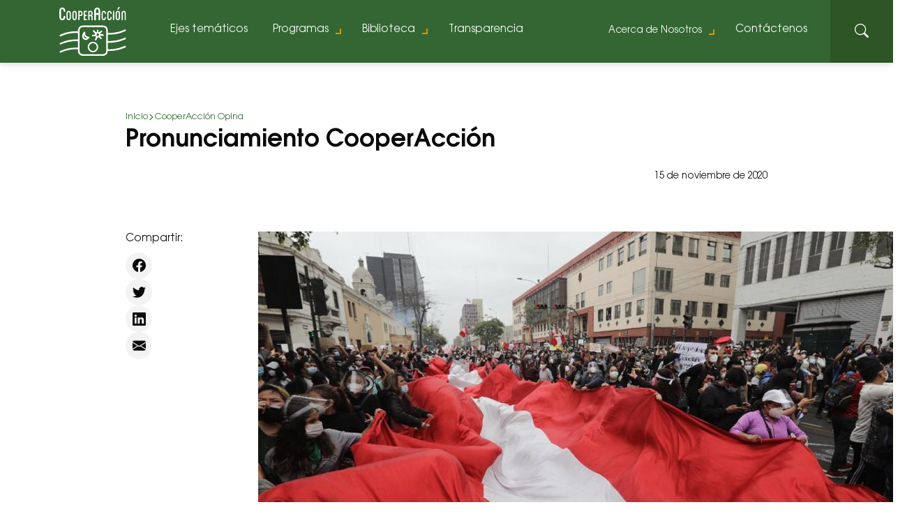

--- FILE ---
content_type: text/html; charset=UTF-8
request_url: https://cooperaccion.org.pe/opinion/pronunciamiento-cooperaccion/
body_size: 18173
content:
<!doctype html>
<html dir="ltr" lang="es" prefix="og: https://ogp.me/ns#">
<head>
		<meta charset="UTF-8">
	<meta name="viewport" content="width=device-width, initial-scale=1, shrink-to-fit=no">
	<meta http-equiv="X-UA-Compatible" content="IE=edge" />
	
	<meta name="keywords" content="CooperAcción, Minería, Ambiente, Perú, Agua, conflictos"/>
	<meta name="author" content="CooperAcción" />
	<meta name="robots" content="index,follow"/>
	
		<meta name="description" content="<p>Desde CooperAcción rechazamos la brutal represión a la protesta popular, y demandamos que se investigue a fondo las muertes y heridos de nuestros compatriotas, así como que se forme un gobierno de transición en democracia. En ese sentido, expresamos lo siguiente: Lamentamos la muerte de dos jóvenes ciudadanos por armas de fuego disparadas por la [&hellip;]</p>
">
	<link rel="canonical" href="https://cooperaccion.org.pe/opinion/pronunciamiento-cooperaccion/" />
	<meta property="og:title" content="Pronunciamiento CooperAcción" />
	<meta property="og:url" content="https://cooperaccion.org.pe/opinion/pronunciamiento-cooperaccion/" />
	<meta property="og:type" content="article" />
	<meta property="og:description" content="<p>Desde CooperAcción rechazamos la brutal represión a la protesta popular, y demandamos que se investigue a fondo las muertes y heridos de nuestros compatriotas, así como que se forme un gobierno de transición en democracia. En ese sentido, expresamos lo siguiente: Lamentamos la muerte de dos jóvenes ciudadanos por armas de fuego disparadas por la [&hellip;]</p>
" />
	<meta property="og:image" content="https://cooperaccion.org.pe/wp-content/uploads/2020/11/EGMBD2TZZNHSZJVSLJ2IDVJD4A.jpg" />
	<meta name="twitter:card" content="summary_large_image" />
	<meta name="twitter:title" content="Pronunciamiento CooperAcción" />
	<meta name="twitter:description" content="<p>Desde CooperAcción rechazamos la brutal represión a la protesta popular, y demandamos que se investigue a fondo las muertes y heridos de nuestros compatriotas, así como que se forme un gobierno de transición en democracia. En ese sentido, expresamos lo siguiente: Lamentamos la muerte de dos jóvenes ciudadanos por armas de fuego disparadas por la [&hellip;]</p>
" />
	<meta name="twitter:image:src" content="https://cooperaccion.org.pe/wp-content/uploads/2020/11/EGMBD2TZZNHSZJVSLJ2IDVJD4A.jpg" />
		<meta property="og:image:type" content="image/jpeg" />
	
	<link rel="apple-touch-icon" sizes="180x180" href="https://cooperaccion.org.pe/wp-content/themes/cooperaccion2023/libs/favicon/apple-touch-icon.png">
	<link rel="icon" type="image/png" sizes="32x32" href="https://cooperaccion.org.pe/wp-content/themes/cooperaccion2023/libs/favicon/favicon-32x32.png">
	<link rel="icon" type="image/png" sizes="16x16" href="https://cooperaccion.org.pe/wp-content/themes/cooperaccion2023/libs/favicon/favicon-16x16.png">
	<link rel="manifest" href="https://cooperaccion.org.pe/wp-content/themes/cooperaccion2023/libs/favicon/site.webmanifest">
	<link rel="mask-icon" href="https://cooperaccion.org.pe/wp-content/themes/cooperaccion2023/libs/favicon/safari-pinned-tab.svg" color="#336633">
	<meta name="msapplication-TileColor" content="#336633">
	<meta name="theme-color" content="#ffffff">
	
	<link rel="stylesheet" href="https://cooperaccion.org.pe/wp-content/themes/cooperaccion2023/libs/fonts/style.css">
	
	<script src="https://cooperaccion.org.pe/wp-content/themes/cooperaccion2023/libs/swiper/swiper-bundle.min.js"></script>
	<link rel="stylesheet" href="https://cooperaccion.org.pe/wp-content/themes/cooperaccion2023/libs/bootstrap/bootstrap-reboot.min.css">
	<link rel="stylesheet" href="https://cooperaccion.org.pe/wp-content/themes/cooperaccion2023/libs/bootstrap/bootstrap-grid.min.css">	
	<link rel="stylesheet" href="https://cooperaccion.org.pe/wp-content/themes/cooperaccion2023/libs/swiper/swiper-bundle.min.css">
	<link rel="stylesheet" href="https://cooperaccion.org.pe/wp-content/themes/cooperaccion2023/libs/aos/aos.css">
	<script>document.addEventListener("readystatechange",function(){var e,t;"interactive"==document.readyState&&((e=document.createElement("div")).className="container",(t=document.createElement("div")).className="bs-offset-helper",e.appendChild(t),document.body.appendChild(e),setTimeout(function(){document.documentElement.style.setProperty("--bs-offset",document.querySelector(".bs-offset-helper").getBoundingClientRect().left+"px")},1))},!0);var bsOffsetTimer="";window.addEventListener("resize",function(){clearTimeout(bsOffsetTimer),bsOffsetTimer=setTimeout(function(){document.documentElement.style.setProperty("--bs-offset",document.querySelector(".bs-offset-helper").getBoundingClientRect().left+"px")},100)},!0);</script>
		<!-- All in One SEO 4.7.7 - aioseo.com -->
		<title>Pronunciamiento CooperAcción - CooperAcción</title>
	<meta name="description" content="Desde CooperAcción rechazamos la brutal represión a la protesta popular, y demandamos que se investigue a fondo las muertes y heridos de nuestros compatriotas, así como que se forme un gobierno de transición en democracia. En ese sentido, expresamos lo siguiente: Lamentamos la muerte de dos jóvenes ciudadanos por armas de fuego disparadas por la" />
	<meta name="robots" content="max-image-preview:large" />
	<link rel="canonical" href="https://cooperaccion.org.pe/opinion/pronunciamiento-cooperaccion/" />
	<meta name="generator" content="All in One SEO (AIOSEO) 4.7.7" />
		<meta property="og:locale" content="es_ES" />
		<meta property="og:site_name" content="CooperAcción -" />
		<meta property="og:type" content="article" />
		<meta property="og:title" content="Pronunciamiento CooperAcción - CooperAcción" />
		<meta property="og:description" content="Desde CooperAcción rechazamos la brutal represión a la protesta popular, y demandamos que se investigue a fondo las muertes y heridos de nuestros compatriotas, así como que se forme un gobierno de transición en democracia. En ese sentido, expresamos lo siguiente: Lamentamos la muerte de dos jóvenes ciudadanos por armas de fuego disparadas por la" />
		<meta property="og:url" content="https://cooperaccion.org.pe/opinion/pronunciamiento-cooperaccion/" />
		<meta property="og:image" content="https://cooperaccion.org.pe/wp-content/uploads/2020/11/EGMBD2TZZNHSZJVSLJ2IDVJD4A.jpg" />
		<meta property="og:image:secure_url" content="https://cooperaccion.org.pe/wp-content/uploads/2020/11/EGMBD2TZZNHSZJVSLJ2IDVJD4A.jpg" />
		<meta property="og:image:width" content="1200" />
		<meta property="og:image:height" content="660" />
		<meta property="article:published_time" content="2020-11-15T17:33:24+00:00" />
		<meta property="article:modified_time" content="2023-07-14T17:32:41+00:00" />
		<meta property="article:publisher" content="https://www.facebook.com/CooperAccionPeru" />
		<meta name="twitter:card" content="summary_large_image" />
		<meta name="twitter:site" content="@CooperAccionPER" />
		<meta name="twitter:title" content="Pronunciamiento CooperAcción - CooperAcción" />
		<meta name="twitter:description" content="Desde CooperAcción rechazamos la brutal represión a la protesta popular, y demandamos que se investigue a fondo las muertes y heridos de nuestros compatriotas, así como que se forme un gobierno de transición en democracia. En ese sentido, expresamos lo siguiente: Lamentamos la muerte de dos jóvenes ciudadanos por armas de fuego disparadas por la" />
		<meta name="twitter:image" content="https://cooperaccion.org.pe/wp-content/uploads/2020/11/EGMBD2TZZNHSZJVSLJ2IDVJD4A.jpg" />
		<script type="application/ld+json" class="aioseo-schema">
			{"@context":"https:\/\/schema.org","@graph":[{"@type":"BreadcrumbList","@id":"https:\/\/cooperaccion.org.pe\/opinion\/pronunciamiento-cooperaccion\/#breadcrumblist","itemListElement":[{"@type":"ListItem","@id":"https:\/\/cooperaccion.org.pe\/#listItem","position":1,"name":"Hogar","item":"https:\/\/cooperaccion.org.pe\/","nextItem":{"@type":"ListItem","@id":"https:\/\/cooperaccion.org.pe\/opinion\/pronunciamiento-cooperaccion\/#listItem","name":"Pronunciamiento CooperAcci\u00f3n"}},{"@type":"ListItem","@id":"https:\/\/cooperaccion.org.pe\/opinion\/pronunciamiento-cooperaccion\/#listItem","position":2,"name":"Pronunciamiento CooperAcci\u00f3n","previousItem":{"@type":"ListItem","@id":"https:\/\/cooperaccion.org.pe\/#listItem","name":"Hogar"}}]},{"@type":"Organization","@id":"https:\/\/cooperaccion.org.pe\/#organization","name":"CooperAcci\u00f3n","url":"https:\/\/cooperaccion.org.pe\/","telephone":"+51961858035","logo":{"@type":"ImageObject","url":"https:\/\/cooperaccion.org.pe\/wp-content\/uploads\/2023\/08\/Logo-2018-3-1-e1691595722330.jpg","@id":"https:\/\/cooperaccion.org.pe\/opinion\/pronunciamiento-cooperaccion\/#organizationLogo","width":604,"height":445},"image":{"@id":"https:\/\/cooperaccion.org.pe\/opinion\/pronunciamiento-cooperaccion\/#organizationLogo"},"sameAs":["https:\/\/www.facebook.com\/CooperAccionPeru","https:\/\/twitter.com\/CooperAccionPER","https:\/\/www.instagram.com\/cooperaccionperu\/","https:\/\/www.tiktok.com\/@cooperaccion.peru"]},{"@type":"WebPage","@id":"https:\/\/cooperaccion.org.pe\/opinion\/pronunciamiento-cooperaccion\/#webpage","url":"https:\/\/cooperaccion.org.pe\/opinion\/pronunciamiento-cooperaccion\/","name":"Pronunciamiento CooperAcci\u00f3n - CooperAcci\u00f3n","description":"Desde CooperAcci\u00f3n rechazamos la brutal represi\u00f3n a la protesta popular, y demandamos que se investigue a fondo las muertes y heridos de nuestros compatriotas, as\u00ed como que se forme un gobierno de transici\u00f3n en democracia. En ese sentido, expresamos lo siguiente: Lamentamos la muerte de dos j\u00f3venes ciudadanos por armas de fuego disparadas por la","inLanguage":"es-ES","isPartOf":{"@id":"https:\/\/cooperaccion.org.pe\/#website"},"breadcrumb":{"@id":"https:\/\/cooperaccion.org.pe\/opinion\/pronunciamiento-cooperaccion\/#breadcrumblist"},"image":{"@type":"ImageObject","url":"https:\/\/cooperaccion.org.pe\/wp-content\/uploads\/2020\/11\/EGMBD2TZZNHSZJVSLJ2IDVJD4A.jpg","@id":"https:\/\/cooperaccion.org.pe\/opinion\/pronunciamiento-cooperaccion\/#mainImage","width":1200,"height":660},"primaryImageOfPage":{"@id":"https:\/\/cooperaccion.org.pe\/opinion\/pronunciamiento-cooperaccion\/#mainImage"},"datePublished":"2020-11-15T12:33:24-05:00","dateModified":"2023-07-14T12:32:41-05:00"},{"@type":"WebSite","@id":"https:\/\/cooperaccion.org.pe\/#website","url":"https:\/\/cooperaccion.org.pe\/","name":"CooperAcci\u00f3n","inLanguage":"es-ES","publisher":{"@id":"https:\/\/cooperaccion.org.pe\/#organization"}}]}
		</script>
		<!-- All in One SEO -->

<link rel="alternate" type="application/rss+xml" title="CooperAcción &raquo; Feed" href="https://cooperaccion.org.pe/feed/" />
<link rel="alternate" type="application/rss+xml" title="CooperAcción &raquo; Feed de los comentarios" href="https://cooperaccion.org.pe/comments/feed/" />
<link rel="alternate" type="application/rss+xml" title="CooperAcción &raquo; Comentario Pronunciamiento CooperAcción del feed" href="https://cooperaccion.org.pe/opinion/pronunciamiento-cooperaccion/feed/" />
		<!-- This site uses the Google Analytics by MonsterInsights plugin v9.11.1 - Using Analytics tracking - https://www.monsterinsights.com/ -->
							<script src="//www.googletagmanager.com/gtag/js?id=G-HZWCCD97DP"  data-cfasync="false" data-wpfc-render="false" type="text/javascript" async></script>
			<script data-cfasync="false" data-wpfc-render="false" type="text/javascript">
				var mi_version = '9.11.1';
				var mi_track_user = true;
				var mi_no_track_reason = '';
								var MonsterInsightsDefaultLocations = {"page_location":"https:\/\/cooperaccion.org.pe\/opinion\/pronunciamiento-cooperaccion\/"};
								if ( typeof MonsterInsightsPrivacyGuardFilter === 'function' ) {
					var MonsterInsightsLocations = (typeof MonsterInsightsExcludeQuery === 'object') ? MonsterInsightsPrivacyGuardFilter( MonsterInsightsExcludeQuery ) : MonsterInsightsPrivacyGuardFilter( MonsterInsightsDefaultLocations );
				} else {
					var MonsterInsightsLocations = (typeof MonsterInsightsExcludeQuery === 'object') ? MonsterInsightsExcludeQuery : MonsterInsightsDefaultLocations;
				}

								var disableStrs = [
										'ga-disable-G-HZWCCD97DP',
									];

				/* Function to detect opted out users */
				function __gtagTrackerIsOptedOut() {
					for (var index = 0; index < disableStrs.length; index++) {
						if (document.cookie.indexOf(disableStrs[index] + '=true') > -1) {
							return true;
						}
					}

					return false;
				}

				/* Disable tracking if the opt-out cookie exists. */
				if (__gtagTrackerIsOptedOut()) {
					for (var index = 0; index < disableStrs.length; index++) {
						window[disableStrs[index]] = true;
					}
				}

				/* Opt-out function */
				function __gtagTrackerOptout() {
					for (var index = 0; index < disableStrs.length; index++) {
						document.cookie = disableStrs[index] + '=true; expires=Thu, 31 Dec 2099 23:59:59 UTC; path=/';
						window[disableStrs[index]] = true;
					}
				}

				if ('undefined' === typeof gaOptout) {
					function gaOptout() {
						__gtagTrackerOptout();
					}
				}
								window.dataLayer = window.dataLayer || [];

				window.MonsterInsightsDualTracker = {
					helpers: {},
					trackers: {},
				};
				if (mi_track_user) {
					function __gtagDataLayer() {
						dataLayer.push(arguments);
					}

					function __gtagTracker(type, name, parameters) {
						if (!parameters) {
							parameters = {};
						}

						if (parameters.send_to) {
							__gtagDataLayer.apply(null, arguments);
							return;
						}

						if (type === 'event') {
														parameters.send_to = monsterinsights_frontend.v4_id;
							var hookName = name;
							if (typeof parameters['event_category'] !== 'undefined') {
								hookName = parameters['event_category'] + ':' + name;
							}

							if (typeof MonsterInsightsDualTracker.trackers[hookName] !== 'undefined') {
								MonsterInsightsDualTracker.trackers[hookName](parameters);
							} else {
								__gtagDataLayer('event', name, parameters);
							}
							
						} else {
							__gtagDataLayer.apply(null, arguments);
						}
					}

					__gtagTracker('js', new Date());
					__gtagTracker('set', {
						'developer_id.dZGIzZG': true,
											});
					if ( MonsterInsightsLocations.page_location ) {
						__gtagTracker('set', MonsterInsightsLocations);
					}
										__gtagTracker('config', 'G-HZWCCD97DP', {"forceSSL":"true","link_attribution":"true"} );
										window.gtag = __gtagTracker;										(function () {
						/* https://developers.google.com/analytics/devguides/collection/analyticsjs/ */
						/* ga and __gaTracker compatibility shim. */
						var noopfn = function () {
							return null;
						};
						var newtracker = function () {
							return new Tracker();
						};
						var Tracker = function () {
							return null;
						};
						var p = Tracker.prototype;
						p.get = noopfn;
						p.set = noopfn;
						p.send = function () {
							var args = Array.prototype.slice.call(arguments);
							args.unshift('send');
							__gaTracker.apply(null, args);
						};
						var __gaTracker = function () {
							var len = arguments.length;
							if (len === 0) {
								return;
							}
							var f = arguments[len - 1];
							if (typeof f !== 'object' || f === null || typeof f.hitCallback !== 'function') {
								if ('send' === arguments[0]) {
									var hitConverted, hitObject = false, action;
									if ('event' === arguments[1]) {
										if ('undefined' !== typeof arguments[3]) {
											hitObject = {
												'eventAction': arguments[3],
												'eventCategory': arguments[2],
												'eventLabel': arguments[4],
												'value': arguments[5] ? arguments[5] : 1,
											}
										}
									}
									if ('pageview' === arguments[1]) {
										if ('undefined' !== typeof arguments[2]) {
											hitObject = {
												'eventAction': 'page_view',
												'page_path': arguments[2],
											}
										}
									}
									if (typeof arguments[2] === 'object') {
										hitObject = arguments[2];
									}
									if (typeof arguments[5] === 'object') {
										Object.assign(hitObject, arguments[5]);
									}
									if ('undefined' !== typeof arguments[1].hitType) {
										hitObject = arguments[1];
										if ('pageview' === hitObject.hitType) {
											hitObject.eventAction = 'page_view';
										}
									}
									if (hitObject) {
										action = 'timing' === arguments[1].hitType ? 'timing_complete' : hitObject.eventAction;
										hitConverted = mapArgs(hitObject);
										__gtagTracker('event', action, hitConverted);
									}
								}
								return;
							}

							function mapArgs(args) {
								var arg, hit = {};
								var gaMap = {
									'eventCategory': 'event_category',
									'eventAction': 'event_action',
									'eventLabel': 'event_label',
									'eventValue': 'event_value',
									'nonInteraction': 'non_interaction',
									'timingCategory': 'event_category',
									'timingVar': 'name',
									'timingValue': 'value',
									'timingLabel': 'event_label',
									'page': 'page_path',
									'location': 'page_location',
									'title': 'page_title',
									'referrer' : 'page_referrer',
								};
								for (arg in args) {
																		if (!(!args.hasOwnProperty(arg) || !gaMap.hasOwnProperty(arg))) {
										hit[gaMap[arg]] = args[arg];
									} else {
										hit[arg] = args[arg];
									}
								}
								return hit;
							}

							try {
								f.hitCallback();
							} catch (ex) {
							}
						};
						__gaTracker.create = newtracker;
						__gaTracker.getByName = newtracker;
						__gaTracker.getAll = function () {
							return [];
						};
						__gaTracker.remove = noopfn;
						__gaTracker.loaded = true;
						window['__gaTracker'] = __gaTracker;
					})();
									} else {
										console.log("");
					(function () {
						function __gtagTracker() {
							return null;
						}

						window['__gtagTracker'] = __gtagTracker;
						window['gtag'] = __gtagTracker;
					})();
									}
			</script>
							<!-- / Google Analytics by MonsterInsights -->
		<script type="text/javascript">
/* <![CDATA[ */
window._wpemojiSettings = {"baseUrl":"https:\/\/s.w.org\/images\/core\/emoji\/15.0.3\/72x72\/","ext":".png","svgUrl":"https:\/\/s.w.org\/images\/core\/emoji\/15.0.3\/svg\/","svgExt":".svg","source":{"concatemoji":"https:\/\/cooperaccion.org.pe\/wp-includes\/js\/wp-emoji-release.min.js?ver=6.5.7"}};
/*! This file is auto-generated */
!function(i,n){var o,s,e;function c(e){try{var t={supportTests:e,timestamp:(new Date).valueOf()};sessionStorage.setItem(o,JSON.stringify(t))}catch(e){}}function p(e,t,n){e.clearRect(0,0,e.canvas.width,e.canvas.height),e.fillText(t,0,0);var t=new Uint32Array(e.getImageData(0,0,e.canvas.width,e.canvas.height).data),r=(e.clearRect(0,0,e.canvas.width,e.canvas.height),e.fillText(n,0,0),new Uint32Array(e.getImageData(0,0,e.canvas.width,e.canvas.height).data));return t.every(function(e,t){return e===r[t]})}function u(e,t,n){switch(t){case"flag":return n(e,"\ud83c\udff3\ufe0f\u200d\u26a7\ufe0f","\ud83c\udff3\ufe0f\u200b\u26a7\ufe0f")?!1:!n(e,"\ud83c\uddfa\ud83c\uddf3","\ud83c\uddfa\u200b\ud83c\uddf3")&&!n(e,"\ud83c\udff4\udb40\udc67\udb40\udc62\udb40\udc65\udb40\udc6e\udb40\udc67\udb40\udc7f","\ud83c\udff4\u200b\udb40\udc67\u200b\udb40\udc62\u200b\udb40\udc65\u200b\udb40\udc6e\u200b\udb40\udc67\u200b\udb40\udc7f");case"emoji":return!n(e,"\ud83d\udc26\u200d\u2b1b","\ud83d\udc26\u200b\u2b1b")}return!1}function f(e,t,n){var r="undefined"!=typeof WorkerGlobalScope&&self instanceof WorkerGlobalScope?new OffscreenCanvas(300,150):i.createElement("canvas"),a=r.getContext("2d",{willReadFrequently:!0}),o=(a.textBaseline="top",a.font="600 32px Arial",{});return e.forEach(function(e){o[e]=t(a,e,n)}),o}function t(e){var t=i.createElement("script");t.src=e,t.defer=!0,i.head.appendChild(t)}"undefined"!=typeof Promise&&(o="wpEmojiSettingsSupports",s=["flag","emoji"],n.supports={everything:!0,everythingExceptFlag:!0},e=new Promise(function(e){i.addEventListener("DOMContentLoaded",e,{once:!0})}),new Promise(function(t){var n=function(){try{var e=JSON.parse(sessionStorage.getItem(o));if("object"==typeof e&&"number"==typeof e.timestamp&&(new Date).valueOf()<e.timestamp+604800&&"object"==typeof e.supportTests)return e.supportTests}catch(e){}return null}();if(!n){if("undefined"!=typeof Worker&&"undefined"!=typeof OffscreenCanvas&&"undefined"!=typeof URL&&URL.createObjectURL&&"undefined"!=typeof Blob)try{var e="postMessage("+f.toString()+"("+[JSON.stringify(s),u.toString(),p.toString()].join(",")+"));",r=new Blob([e],{type:"text/javascript"}),a=new Worker(URL.createObjectURL(r),{name:"wpTestEmojiSupports"});return void(a.onmessage=function(e){c(n=e.data),a.terminate(),t(n)})}catch(e){}c(n=f(s,u,p))}t(n)}).then(function(e){for(var t in e)n.supports[t]=e[t],n.supports.everything=n.supports.everything&&n.supports[t],"flag"!==t&&(n.supports.everythingExceptFlag=n.supports.everythingExceptFlag&&n.supports[t]);n.supports.everythingExceptFlag=n.supports.everythingExceptFlag&&!n.supports.flag,n.DOMReady=!1,n.readyCallback=function(){n.DOMReady=!0}}).then(function(){return e}).then(function(){var e;n.supports.everything||(n.readyCallback(),(e=n.source||{}).concatemoji?t(e.concatemoji):e.wpemoji&&e.twemoji&&(t(e.twemoji),t(e.wpemoji)))}))}((window,document),window._wpemojiSettings);
/* ]]> */
</script>
<style id='wp-emoji-styles-inline-css' type='text/css'>

	img.wp-smiley, img.emoji {
		display: inline !important;
		border: none !important;
		box-shadow: none !important;
		height: 1em !important;
		width: 1em !important;
		margin: 0 0.07em !important;
		vertical-align: -0.1em !important;
		background: none !important;
		padding: 0 !important;
	}
</style>
<link rel='stylesheet' id='wp-block-library-css' href='https://cooperaccion.org.pe/wp-includes/css/dist/block-library/style.min.css?ver=6.5.7' type='text/css' media='all' />
<style id='safe-svg-svg-icon-style-inline-css' type='text/css'>
.safe-svg-cover{text-align:center}.safe-svg-cover .safe-svg-inside{display:inline-block;max-width:100%}.safe-svg-cover svg{height:100%;max-height:100%;max-width:100%;width:100%}

</style>
<style id='classic-theme-styles-inline-css' type='text/css'>
/*! This file is auto-generated */
.wp-block-button__link{color:#fff;background-color:#32373c;border-radius:9999px;box-shadow:none;text-decoration:none;padding:calc(.667em + 2px) calc(1.333em + 2px);font-size:1.125em}.wp-block-file__button{background:#32373c;color:#fff;text-decoration:none}
</style>
<style id='global-styles-inline-css' type='text/css'>
body{--wp--preset--color--black: #0A0A0A;--wp--preset--color--cyan-bluish-gray: #abb8c3;--wp--preset--color--white: #FFFFFF;--wp--preset--color--pale-pink: #f78da7;--wp--preset--color--vivid-red: #cf2e2e;--wp--preset--color--luminous-vivid-orange: #ff6900;--wp--preset--color--luminous-vivid-amber: #fcb900;--wp--preset--color--light-green-cyan: #7bdcb5;--wp--preset--color--vivid-green-cyan: #00d084;--wp--preset--color--pale-cyan-blue: #8ed1fc;--wp--preset--color--vivid-cyan-blue: #0693e3;--wp--preset--color--vivid-purple: #9b51e0;--wp--preset--color--amarillo: #DA9500;--wp--preset--color--amarillo-hover: #C97B04;--wp--preset--color--verde-hover: #2D5525;--wp--preset--color--verde: #336633;--wp--preset--color--light: #F3F3F3;--wp--preset--color--: #888888;--wp--preset--gradient--vivid-cyan-blue-to-vivid-purple: linear-gradient(135deg,rgba(6,147,227,1) 0%,rgb(155,81,224) 100%);--wp--preset--gradient--light-green-cyan-to-vivid-green-cyan: linear-gradient(135deg,rgb(122,220,180) 0%,rgb(0,208,130) 100%);--wp--preset--gradient--luminous-vivid-amber-to-luminous-vivid-orange: linear-gradient(135deg,rgba(252,185,0,1) 0%,rgba(255,105,0,1) 100%);--wp--preset--gradient--luminous-vivid-orange-to-vivid-red: linear-gradient(135deg,rgba(255,105,0,1) 0%,rgb(207,46,46) 100%);--wp--preset--gradient--very-light-gray-to-cyan-bluish-gray: linear-gradient(135deg,rgb(238,238,238) 0%,rgb(169,184,195) 100%);--wp--preset--gradient--cool-to-warm-spectrum: linear-gradient(135deg,rgb(74,234,220) 0%,rgb(151,120,209) 20%,rgb(207,42,186) 40%,rgb(238,44,130) 60%,rgb(251,105,98) 80%,rgb(254,248,76) 100%);--wp--preset--gradient--blush-light-purple: linear-gradient(135deg,rgb(255,206,236) 0%,rgb(152,150,240) 100%);--wp--preset--gradient--blush-bordeaux: linear-gradient(135deg,rgb(254,205,165) 0%,rgb(254,45,45) 50%,rgb(107,0,62) 100%);--wp--preset--gradient--luminous-dusk: linear-gradient(135deg,rgb(255,203,112) 0%,rgb(199,81,192) 50%,rgb(65,88,208) 100%);--wp--preset--gradient--pale-ocean: linear-gradient(135deg,rgb(255,245,203) 0%,rgb(182,227,212) 50%,rgb(51,167,181) 100%);--wp--preset--gradient--electric-grass: linear-gradient(135deg,rgb(202,248,128) 0%,rgb(113,206,126) 100%);--wp--preset--gradient--midnight: linear-gradient(135deg,rgb(2,3,129) 0%,rgb(40,116,252) 100%);--wp--preset--font-size--small: 13px;--wp--preset--font-size--medium: 20px;--wp--preset--font-size--large: 36px;--wp--preset--font-size--x-large: 42px;--wp--preset--spacing--20: 0.44rem;--wp--preset--spacing--30: 0.67rem;--wp--preset--spacing--40: 1rem;--wp--preset--spacing--50: 1.5rem;--wp--preset--spacing--60: 2.25rem;--wp--preset--spacing--70: 3.38rem;--wp--preset--spacing--80: 5.06rem;--wp--preset--shadow--natural: 6px 6px 9px rgba(0, 0, 0, 0.2);--wp--preset--shadow--deep: 12px 12px 50px rgba(0, 0, 0, 0.4);--wp--preset--shadow--sharp: 6px 6px 0px rgba(0, 0, 0, 0.2);--wp--preset--shadow--outlined: 6px 6px 0px -3px rgba(255, 255, 255, 1), 6px 6px rgba(0, 0, 0, 1);--wp--preset--shadow--crisp: 6px 6px 0px rgba(0, 0, 0, 1);}:where(.is-layout-flex){gap: 0.5em;}:where(.is-layout-grid){gap: 0.5em;}body .is-layout-flex{display: flex;}body .is-layout-flex{flex-wrap: wrap;align-items: center;}body .is-layout-flex > *{margin: 0;}body .is-layout-grid{display: grid;}body .is-layout-grid > *{margin: 0;}:where(.wp-block-columns.is-layout-flex){gap: 2em;}:where(.wp-block-columns.is-layout-grid){gap: 2em;}:where(.wp-block-post-template.is-layout-flex){gap: 1.25em;}:where(.wp-block-post-template.is-layout-grid){gap: 1.25em;}.has-black-color{color: var(--wp--preset--color--black) !important;}.has-cyan-bluish-gray-color{color: var(--wp--preset--color--cyan-bluish-gray) !important;}.has-white-color{color: var(--wp--preset--color--white) !important;}.has-pale-pink-color{color: var(--wp--preset--color--pale-pink) !important;}.has-vivid-red-color{color: var(--wp--preset--color--vivid-red) !important;}.has-luminous-vivid-orange-color{color: var(--wp--preset--color--luminous-vivid-orange) !important;}.has-luminous-vivid-amber-color{color: var(--wp--preset--color--luminous-vivid-amber) !important;}.has-light-green-cyan-color{color: var(--wp--preset--color--light-green-cyan) !important;}.has-vivid-green-cyan-color{color: var(--wp--preset--color--vivid-green-cyan) !important;}.has-pale-cyan-blue-color{color: var(--wp--preset--color--pale-cyan-blue) !important;}.has-vivid-cyan-blue-color{color: var(--wp--preset--color--vivid-cyan-blue) !important;}.has-vivid-purple-color{color: var(--wp--preset--color--vivid-purple) !important;}.has-black-background-color{background-color: var(--wp--preset--color--black) !important;}.has-cyan-bluish-gray-background-color{background-color: var(--wp--preset--color--cyan-bluish-gray) !important;}.has-white-background-color{background-color: var(--wp--preset--color--white) !important;}.has-pale-pink-background-color{background-color: var(--wp--preset--color--pale-pink) !important;}.has-vivid-red-background-color{background-color: var(--wp--preset--color--vivid-red) !important;}.has-luminous-vivid-orange-background-color{background-color: var(--wp--preset--color--luminous-vivid-orange) !important;}.has-luminous-vivid-amber-background-color{background-color: var(--wp--preset--color--luminous-vivid-amber) !important;}.has-light-green-cyan-background-color{background-color: var(--wp--preset--color--light-green-cyan) !important;}.has-vivid-green-cyan-background-color{background-color: var(--wp--preset--color--vivid-green-cyan) !important;}.has-pale-cyan-blue-background-color{background-color: var(--wp--preset--color--pale-cyan-blue) !important;}.has-vivid-cyan-blue-background-color{background-color: var(--wp--preset--color--vivid-cyan-blue) !important;}.has-vivid-purple-background-color{background-color: var(--wp--preset--color--vivid-purple) !important;}.has-black-border-color{border-color: var(--wp--preset--color--black) !important;}.has-cyan-bluish-gray-border-color{border-color: var(--wp--preset--color--cyan-bluish-gray) !important;}.has-white-border-color{border-color: var(--wp--preset--color--white) !important;}.has-pale-pink-border-color{border-color: var(--wp--preset--color--pale-pink) !important;}.has-vivid-red-border-color{border-color: var(--wp--preset--color--vivid-red) !important;}.has-luminous-vivid-orange-border-color{border-color: var(--wp--preset--color--luminous-vivid-orange) !important;}.has-luminous-vivid-amber-border-color{border-color: var(--wp--preset--color--luminous-vivid-amber) !important;}.has-light-green-cyan-border-color{border-color: var(--wp--preset--color--light-green-cyan) !important;}.has-vivid-green-cyan-border-color{border-color: var(--wp--preset--color--vivid-green-cyan) !important;}.has-pale-cyan-blue-border-color{border-color: var(--wp--preset--color--pale-cyan-blue) !important;}.has-vivid-cyan-blue-border-color{border-color: var(--wp--preset--color--vivid-cyan-blue) !important;}.has-vivid-purple-border-color{border-color: var(--wp--preset--color--vivid-purple) !important;}.has-vivid-cyan-blue-to-vivid-purple-gradient-background{background: var(--wp--preset--gradient--vivid-cyan-blue-to-vivid-purple) !important;}.has-light-green-cyan-to-vivid-green-cyan-gradient-background{background: var(--wp--preset--gradient--light-green-cyan-to-vivid-green-cyan) !important;}.has-luminous-vivid-amber-to-luminous-vivid-orange-gradient-background{background: var(--wp--preset--gradient--luminous-vivid-amber-to-luminous-vivid-orange) !important;}.has-luminous-vivid-orange-to-vivid-red-gradient-background{background: var(--wp--preset--gradient--luminous-vivid-orange-to-vivid-red) !important;}.has-very-light-gray-to-cyan-bluish-gray-gradient-background{background: var(--wp--preset--gradient--very-light-gray-to-cyan-bluish-gray) !important;}.has-cool-to-warm-spectrum-gradient-background{background: var(--wp--preset--gradient--cool-to-warm-spectrum) !important;}.has-blush-light-purple-gradient-background{background: var(--wp--preset--gradient--blush-light-purple) !important;}.has-blush-bordeaux-gradient-background{background: var(--wp--preset--gradient--blush-bordeaux) !important;}.has-luminous-dusk-gradient-background{background: var(--wp--preset--gradient--luminous-dusk) !important;}.has-pale-ocean-gradient-background{background: var(--wp--preset--gradient--pale-ocean) !important;}.has-electric-grass-gradient-background{background: var(--wp--preset--gradient--electric-grass) !important;}.has-midnight-gradient-background{background: var(--wp--preset--gradient--midnight) !important;}.has-small-font-size{font-size: var(--wp--preset--font-size--small) !important;}.has-medium-font-size{font-size: var(--wp--preset--font-size--medium) !important;}.has-large-font-size{font-size: var(--wp--preset--font-size--large) !important;}.has-x-large-font-size{font-size: var(--wp--preset--font-size--x-large) !important;}
.wp-block-navigation a:where(:not(.wp-element-button)){color: inherit;}
:where(.wp-block-post-template.is-layout-flex){gap: 1.25em;}:where(.wp-block-post-template.is-layout-grid){gap: 1.25em;}
:where(.wp-block-columns.is-layout-flex){gap: 2em;}:where(.wp-block-columns.is-layout-grid){gap: 2em;}
.wp-block-pullquote{font-size: 1.5em;line-height: 1.6;}
</style>
<link rel='stylesheet' id='snapping-css' href='https://cooperaccion.org.pe/wp-content/plugins/block-editor-bootstrap-blocks/assets/css/snapping.css?ver=5.2.3' type='text/css' media='all' />
<link rel='stylesheet' id='bootstrap-blocks-css' href='https://cooperaccion.org.pe/wp-content/plugins/block-editor-bootstrap-blocks/build/style-index.css?ver=1720207051' type='text/css' media='all' />
<script type="text/javascript" src="https://cooperaccion.org.pe/wp-content/plugins/google-analytics-for-wordpress/assets/js/frontend-gtag.min.js?ver=9.11.1" id="monsterinsights-frontend-script-js" async="async" data-wp-strategy="async"></script>
<script data-cfasync="false" data-wpfc-render="false" type="text/javascript" id='monsterinsights-frontend-script-js-extra'>/* <![CDATA[ */
var monsterinsights_frontend = {"js_events_tracking":"true","download_extensions":"doc,pdf,ppt,zip,xls,docx,pptx,xlsx","inbound_paths":"[{\"path\":\"\\\/go\\\/\",\"label\":\"affiliate\"},{\"path\":\"\\\/recommend\\\/\",\"label\":\"affiliate\"}]","home_url":"https:\/\/cooperaccion.org.pe","hash_tracking":"false","v4_id":"G-HZWCCD97DP"};/* ]]> */
</script>
<link rel="https://api.w.org/" href="https://cooperaccion.org.pe/wp-json/" /><link rel="alternate" type="application/json" href="https://cooperaccion.org.pe/wp-json/wp/v2/opinion/11381" /><link rel="EditURI" type="application/rsd+xml" title="RSD" href="https://cooperaccion.org.pe/xmlrpc.php?rsd" />
<meta name="generator" content="WordPress 6.5.7" />
<link rel='shortlink' href='https://cooperaccion.org.pe/?p=11381' />
<link rel="alternate" type="application/json+oembed" href="https://cooperaccion.org.pe/wp-json/oembed/1.0/embed?url=https%3A%2F%2Fcooperaccion.org.pe%2Fopinion%2Fpronunciamiento-cooperaccion%2F" />
<link rel="alternate" type="text/xml+oembed" href="https://cooperaccion.org.pe/wp-json/oembed/1.0/embed?url=https%3A%2F%2Fcooperaccion.org.pe%2Fopinion%2Fpronunciamiento-cooperaccion%2F&#038;format=xml" />
	<link rel="stylesheet" type="text/css" href="https://cooperaccion.org.pe/wp-content/themes/cooperaccion2023/style.css?4" />
	<link rel="stylesheet" href="https://cooperaccion.org.pe/wp-content/themes/cooperaccion2023/libs/template/main.css?4">
	<link rel="stylesheet" href="https://cooperaccion.org.pe/wp-content/themes/cooperaccion2023/libs/template/responsive.css">
	
</head>

<body class="opinion-template-default single single-opinion postid-11381 wp-embed-responsive">
	
	<div class="modal fade" id="modalVoluntariado" tabindex="-1" aria-hidden="true">
		<button type="button" class="btn-close" data-bs-dismiss="modal" aria-label="Close">
			<svg xmlns="http://www.w3.org/2000/svg" width="16" height="16" fill="currentColor" class="bi bi-x" viewBox="0 0 16 16">
			  <path d="M4.646 4.646a.5.5 0 0 1 .708 0L8 7.293l2.646-2.647a.5.5 0 0 1 .708.708L8.707 8l2.647 2.646a.5.5 0 0 1-.708.708L8 8.707l-2.646 2.647a.5.5 0 0 1-.708-.708L7.293 8 4.646 5.354a.5.5 0 0 1 0-.708z"/>
			</svg>
		</button>
		<div class="modal-dialog modal-dialog-centered">
			<div class="modal-content px-3 px-sm-4 py-4 py-sm-5">
				<h2 class="wp-block-heading has-text-align-center is-style-subrayado has-large-font-size">Voluntariado</h2>
				<form id="form-voluntariado" method="post" action="https://cooperaccion.org.pe/forms/send-voluntariado.php">
					<div class="mb-2 form-floating">
						<input type="text" name="nombre" id="nombre" class="form-control" placeholder="Nombres y apellidos" required />
						<label for="nombre">Nombres y apellidos</label>
					</div>
					<div class="mb-2">
						<label for="nivelacademico" class="d-none">Nivel académico:</label>
						<select name="nivelacademico" id="nivelacademico" class="form-select" required>
							<option>Nivel académico</option>
							<option value="estudiante">Estudiante</option>
							<option value="universitario">Universitario/Técnico completo</option>
							<option value="postgrado">Post grado</option>
						</select>
					</div>
					<div class="form-floating mb-2">
						<input type="text" name="carrera" id="carrera" class="form-control" placeholder="Carrera" required />
						<label for="carrera">Carrera</label>
					</div>
					<div class="form-floating mb-2">
						<input type="text" name="especialidad" id="especialidad" class="form-control" placeholder="Especialidad" required />
						<label for="especialidad">Especialidad</label>
					</div>
					<div class="form-floating mb-2">
						<input type="text" name="nacionalidad" id="nacionalidad" class="form-control" placeholder="Nacionalidad" required />
						<label for="nacionalidad">Nacionalidad</label>
					</div>
					<div class="mb-2">
						<label for="nivelespanol" class="d-none">Nivel de dominio del español:</label>
						<select name="nivelespanol" id="nivelespanol" class="form-select">
							<option>Nivel de dominio del español</option>
							<option value="nativo">Nativo</option>
							<option value="avanzado">Avanzado</option>
							<option value="medio">Medio</option>
							<option value="basico">Básico</option>
						</select>
					</div>
					<div class="form-floating mb-2">
						<input type="email" name="email" id="email" class="form-control" placeholder="Email" required />
						<label for="email">Email</label>
					</div>
					<div class="form-floating mb-2">
						<input type="tel" name="telefono" id="telefono" class="form-control" placeholder="Teléfono" required />
						<label for="telefono">Teléfono</label>
					</div>
					<div class="mb-3">
						<input type="submit" name="enviar" id="enviar" class="btn btn-amarillo" value="Enviar formulario" />
					</div>
					<div>
						<small>Sus datos personales están protegidos y no serán compartidos con nadie.</small>
					</div>
				</form>
			</div>
		</div>
	</div>
	<div class="modal fade" id="modalDonaciones" tabindex="-1" aria-hidden="true">
		<button type="button" class="btn-close" data-bs-dismiss="modal" aria-label="Close">
			<svg xmlns="http://www.w3.org/2000/svg" width="16" height="16" fill="currentColor" class="bi bi-x" viewBox="0 0 16 16">
			  <path d="M4.646 4.646a.5.5 0 0 1 .708 0L8 7.293l2.646-2.647a.5.5 0 0 1 .708.708L8.707 8l2.647 2.646a.5.5 0 0 1-.708.708L8 8.707l-2.646 2.647a.5.5 0 0 1-.708-.708L7.293 8 4.646 5.354a.5.5 0 0 1 0-.708z"/>
			</svg>
		</button>
		<div class="modal-dialog modal-dialog-centered">
			<div class="modal-content px-3 px-sm-4 py-4 py-sm-5">
				<h2 class="wp-block-heading has-text-align-center is-style-subrayado has-large-font-size">Donaciones</h2>
				<form id="form-voluntariado" method="post" action="https://cooperaccion.org.pe/forms/send-donaciones.php">
					<div class="mb-2 form-floating">
						<input type="text" name="institucion" id="institucion" class="form-control" placeholder="Institución/Organización" required />
						<label for="institucion">Institución/Organización</label>
					</div>
					<div class="form-floating mb-2">
						<input type="text" name="web" id="web" class="form-control" placeholder="URL web institucional" required />
						<label for="web">URL web institucional</label>
					</div>
					<div class="form-floating mb-2">
						<input type="text" name="tematica" id="tematica" class="form-control" placeholder="Temática/Proyecto de interés" required />
						<label for="tematica">Temática/Proyecto de interés</label>
					</div>
					<div class="form-floating mb-2">
						<input type="email" name="email" id="email" class="form-control" placeholder="Email" required />
						<label for="email">Email</label>
					</div>
					<div class="form-floating mb-2">
						<input type="tel" name="telefono" id="telefono" class="form-control" placeholder="Teléfono" required />
						<label for="telefono">Teléfono</label>
					</div>
					<div class="mb-3">
						<input type="submit" name="enviar" id="enviar" class="btn btn-amarillo" value="Enviar formulario" />
					</div>
					<div>
						<small>Sus datos personales están protegidos y no serán compartidos con nadie.</small>
					</div>
				</form>
			</div>
		</div>
	</div>
	
	<header class="site_header bg-verde text-white d-flex flex-wrap">
		<div class="container">
			<div class="row">
				<div class="col-12 d-flex align-items-center">
					<div class="d-xl-none">
						<button type="button" class="btn-trigger">
							<span></span><span></span><span></span>
						</button>
					</div>
					<a href="https://cooperaccion.org.pe" class="site_header_brand" title="Inicio">
						<img src="https://cooperaccion.org.pe/wp-content/uploads/2023/07/logo_cooperaccion-white.svg" alt="Logo Cooperacción">
					</a>
					<nav class="site_header_nav col">
						<ul class="main_menu d-flex flex-wrap"><li id="menu-item-18387" class="menu-item menu-item-type-post_type menu-item-object-page menu-item-18387"><a href="https://cooperaccion.org.pe/ejes-tematicos/">Ejes temáticos</a></li>
<li id="menu-item-18388" class="menu-item menu-item-type-custom menu-item-object-custom menu-item-has-children menu-item-18388"><a href="#">Programas</a>
<ul class="sub-menu">
	<li id="menu-item-18516" class="menu-item menu-item-type-post_type menu-item-object-page menu-item-18516"><a href="https://cooperaccion.org.pe/programa-gobernanza-marino-costera/">Programa Gobernanza Marino Costera</a></li>
	<li id="menu-item-18515" class="menu-item menu-item-type-post_type menu-item-object-page menu-item-18515"><a href="https://cooperaccion.org.pe/programa-andino/">Programa Andino</a></li>
	<li id="menu-item-18522" class="menu-item menu-item-type-post_type menu-item-object-page menu-item-18522"><a href="https://cooperaccion.org.pe/programa-amazonico/">Programa Amazónico</a></li>
	<li id="menu-item-18524" class="menu-item menu-item-type-post_type menu-item-object-page menu-item-18524"><a href="https://cooperaccion.org.pe/programa-nacional/">Programa Nacional</a></li>
</ul>
</li>
<li id="menu-item-18393" class="menu-item menu-item-type-custom menu-item-object-custom menu-item-has-children menu-item-18393"><a href="#">Biblioteca</a>
<ul class="sub-menu">
	<li id="menu-item-18394" class="menu-item menu-item-type-post_type_archive menu-item-object-publicaciones menu-item-18394"><a href="https://cooperaccion.org.pe/publicaciones/">Publicaciones</a></li>
	<li id="menu-item-18395" class="menu-item menu-item-type-post_type_archive menu-item-object-mapas menu-item-18395"><a href="https://cooperaccion.org.pe/mapas/">Mapas</a></li>
	<li id="menu-item-18396" class="menu-item menu-item-type-post_type_archive menu-item-object-informes menu-item-18396"><a href="https://cooperaccion.org.pe/informes/">Informes</a></li>
	<li id="menu-item-19384" class="menu-item menu-item-type-post_type_archive menu-item-object-boletines menu-item-19384"><a href="https://cooperaccion.org.pe/boletines/">Boletín Actualidad Minera</a></li>
</ul>
</li>
<li id="menu-item-18554" class="menu-item menu-item-type-post_type menu-item-object-page menu-item-18554"><a href="https://cooperaccion.org.pe/transparencia/">Transparencia</a></li>
<li id="menu-item-18398" class="ms-xl-auto sublink menu-item menu-item-type-post_type menu-item-object-page menu-item-has-children menu-item-18398"><a href="https://cooperaccion.org.pe/acerca-de-nosotros/">Acerca de Nosotros</a>
<ul class="sub-menu">
	<li id="menu-item-18663" class="menu-item menu-item-type-post_type menu-item-object-page menu-item-18663"><a href="https://cooperaccion.org.pe/acerca-de-nosotros/que-hacemos/">¿Qué hacemos?</a></li>
	<li id="menu-item-18684" class="menu-item menu-item-type-post_type menu-item-object-page menu-item-18684"><a href="https://cooperaccion.org.pe/acerca-de-nosotros/nuestro-equipo/">Nuestro equipo</a></li>
	<li id="menu-item-18683" class="menu-item menu-item-type-post_type menu-item-object-page menu-item-18683"><a href="https://cooperaccion.org.pe/acerca-de-nosotros/ambitos-de-trabajo/">Ámbitos de trabajo</a></li>
</ul>
</li>
<li id="menu-item-18695" class="menu-item menu-item-type-post_type menu-item-object-page menu-item-18695"><a href="https://cooperaccion.org.pe/contactenos/">Contáctenos</a></li>
</ul>					</nav>
					<div class="searchform">
						<form action="https://cooperaccion.org.pe" method="get" role="search">
							<input type="text" name="s" id="search" class="search_input" placeholder="Escribe algo y presiona 'Enter'">
							<input type="hidden" name="post_type[]" value="post" />
							<input type="hidden" name="post_type[]" value="opinion" />
							<input type="submit" class="search_submit" value="Buscar">
							<button type="button" class="btn_close-search">
								<svg xmlns="http://www.w3.org/2000/svg" width="16" height="16" fill="currentColor" class="bi bi-x" viewBox="0 0 16 16">
								  <path d="M4.646 4.646a.5.5 0 0 1 .708 0L8 7.293l2.646-2.647a.5.5 0 0 1 .708.708L8.707 8l2.647 2.646a.5.5 0 0 1-.708.708L8 8.707l-2.646 2.647a.5.5 0 0 1-.708-.708L7.293 8 4.646 5.354a.5.5 0 0 1 0-.708z"/>
								</svg>
							</button>
						</form>
						<button type="button" class="btn_search">
							<span class="visually-hidden">Buscar</span>
							<svg xmlns="http://www.w3.org/2000/svg" width="16" height="16" fill="currentColor" class="bi bi-search" viewBox="0 0 16 16">
							  <path d="M11.742 10.344a6.5 6.5 0 1 0-1.397 1.398h-.001c.03.04.062.078.098.115l3.85 3.85a1 1 0 0 0 1.415-1.414l-3.85-3.85a1.007 1.007 0 0 0-.115-.1zM12 6.5a5.5 5.5 0 1 1-11 0 5.5 5.5 0 0 1 11 0z"/>
							</svg>
						</button>
					</div>
				</div>
			</div>
		</div>
	</header><main>
	<article class="page_article post-11381 opinion type-opinion status-publish has-post-thumbnail hentry category-cooperaccion-opina" id="opinion-11381">	
		<header class="article_header position-relative py">
			<div class="container">
				<div class="row justify-content-center">
					<div class="col-12 col-xl-10">
						<div class="article_header_content" data-aos="fade-up" data-aos-duration="800">
							<div class="breadcrumbs d-flex flex-wrap mb-2 h6">
								<a href="https://cooperaccion.org.pe">Inicio</a>
								<span class="separator"></span>
								<a href="https://cooperaccion.org.pe/opinion">CooperAcción Opina</a>
							</div>
							<div class="row mb-4">
								<div class="col-12 col-xl-10">
									<h1>Pronunciamiento CooperAcción</h1>
								</div>
							</div>
							<div class="row gy-4 align-items-center">
								<div class="col-12 col-lg-6">
									<div class="meta mb-0 author d-flex align-items-center">
																			</div>
								</div>
								<div class="col-12 col-lg-6">
									<div class="meta mb-0 text-end">
										<time datetime="15/11/2020">15 de noviembre de 2020</time>
									</div>
								</div>
							</div>
						</div>
					</div>

				</div>
			</div>
		</header>
		<section class="article_content pb" data-aos="fade" data-aos-duration="800">
			<div class="container">
				<div class="row gy-4 gy-sm-5">
					<div class="col-12 col-lg-8 col-xl-6 order-lg-2">
						<div class="article_content_body">
							<div id="attachment_11382" style="width: 930px" class="wp-caption alignnone"><img fetchpriority="high" decoding="async" aria-describedby="caption-attachment-11382" class="wp-image-11382 size-medium" src="https://cooperaccion.org.pe/wp-content/uploads/2020/11/EGMBD2TZZNHSZJVSLJ2IDVJD4A-920x506.jpg" alt="" width="920" height="506" srcset="https://cooperaccion.org.pe/wp-content/uploads/2020/11/EGMBD2TZZNHSZJVSLJ2IDVJD4A-920x506.jpg 920w, https://cooperaccion.org.pe/wp-content/uploads/2020/11/EGMBD2TZZNHSZJVSLJ2IDVJD4A-768x422.jpg 768w, https://cooperaccion.org.pe/wp-content/uploads/2020/11/EGMBD2TZZNHSZJVSLJ2IDVJD4A-1140x627.jpg 1140w, https://cooperaccion.org.pe/wp-content/uploads/2020/11/EGMBD2TZZNHSZJVSLJ2IDVJD4A.jpg 1200w" sizes="(max-width: 920px) 100vw, 920px" /><p id="caption-attachment-11382" class="wp-caption-text">                                                                                                     Imagen: Diario La República</p></div>
<p><em>Desde CooperAcción rechazamos la brutal represión a la protesta popular, y demandamos que se investigue a fondo las muertes y heridos de nuestros compatriotas, así como que se forme un gobierno de transición en democracia. En ese sentido, expresamos lo siguiente:</em></p>
<p style="text-align: left;"><span style="font-weight: 400;">Lamentamos la muerte de dos jóvenes ciudadanos por armas de fuego disparadas por </span><span style="font-weight: 400;">la Policía Nacional Perú siguiendo las órdenes de un gobierno golpista.</span></p>
<p><span style="font-weight: 400;">Demandamos una investigación  exhaustiva y sanción a los responsables y denunciamos el uso abusivo de la fuerza.</span></p>
<p><span style="font-weight: 400;">Demandamos la aparición de más de 40 compatriotas que se encuentran en situación de desaparecidos. Así como la liberación de las personas injustamente detenidas por ejercer su derecho a la protesta.</span></p>
<p><span style="font-weight: 400;">Exhortamos a la formación de un gobierno de transición, que garantice las condiciones mínimas para la realización de las elecciones generales, se respeten los derechos humanos y las libertades, se investigue los hechos de la represión y asesinato de nuestros compatriotas.</span></p>
<p><span style="font-weight: 400;">Saludamos y agradecemos a las y los jóvenes que salen a las calles a defender la democracia.</span></p>
<p>&nbsp;</p>
<p style="text-align: right;"><em>Lima, 15 de noviembre de 2020</em></p>
						</div>
					</div>
					<div class="col-12 col-lg-2 offset-xl-1 order-lg-1">
						<p class="mb-2 text-center text-lg-start">Compartir:</p>
						<div class="share_links d-flex flex-wrap">
							<a href="http://www.facebook.com/sharer/sharer.php?u=https://cooperaccion.org.pe/opinion/pronunciamiento-cooperaccion/" target="_blank" class="share_link d-flex align-items-center justify-content-center facebook">
								<svg xmlns="http://www.w3.org/2000/svg" width="16" height="16" fill="currentColor" class="bi bi-facebook" viewBox="0 0 16 16">
								  <path d="M16 8.049c0-4.446-3.582-8.05-8-8.05C3.58 0-.002 3.603-.002 8.05c0 4.017 2.926 7.347 6.75 7.951v-5.625h-2.03V8.05H6.75V6.275c0-2.017 1.195-3.131 3.022-3.131.876 0 1.791.157 1.791.157v1.98h-1.009c-.993 0-1.303.621-1.303 1.258v1.51h2.218l-.354 2.326H9.25V16c3.824-.604 6.75-3.934 6.75-7.951z"/>
								</svg>
							</a>
							<a href="https://twitter.com/share?url=https://cooperaccion.org.pe/opinion/pronunciamiento-cooperaccion/" target="_blank" class="share_link d-flex align-items-center justify-content-center twitter">
								<svg xmlns="http://www.w3.org/2000/svg" width="16" height="16" fill="currentColor" class="bi bi-twitter" viewBox="0 0 16 16">
								  <path d="M5.026 15c6.038 0 9.341-5.003 9.341-9.334 0-.14 0-.282-.006-.422A6.685 6.685 0 0 0 16 3.542a6.658 6.658 0 0 1-1.889.518 3.301 3.301 0 0 0 1.447-1.817 6.533 6.533 0 0 1-2.087.793A3.286 3.286 0 0 0 7.875 6.03a9.325 9.325 0 0 1-6.767-3.429 3.289 3.289 0 0 0 1.018 4.382A3.323 3.323 0 0 1 .64 6.575v.045a3.288 3.288 0 0 0 2.632 3.218 3.203 3.203 0 0 1-.865.115 3.23 3.23 0 0 1-.614-.057 3.283 3.283 0 0 0 3.067 2.277A6.588 6.588 0 0 1 .78 13.58a6.32 6.32 0 0 1-.78-.045A9.344 9.344 0 0 0 5.026 15z"/>
								</svg>
							</a>
							<a href="https://www.linkedin.com/shareArticle?mini=true&url=https://cooperaccion.org.pe/opinion/pronunciamiento-cooperaccion/" target="_blank" class="share_link d-flex align-items-center justify-content-center linkedin">
								<svg xmlns="http://www.w3.org/2000/svg" width="16" height="16" fill="currentColor" class="bi bi-linkedin" viewBox="0 0 16 16">
								  <path d="M0 1.146C0 .513.526 0 1.175 0h13.65C15.474 0 16 .513 16 1.146v13.708c0 .633-.526 1.146-1.175 1.146H1.175C.526 16 0 15.487 0 14.854V1.146zm4.943 12.248V6.169H2.542v7.225h2.401zm-1.2-8.212c.837 0 1.358-.554 1.358-1.248-.015-.709-.52-1.248-1.342-1.248-.822 0-1.359.54-1.359 1.248 0 .694.521 1.248 1.327 1.248h.016zm4.908 8.212V9.359c0-.216.016-.432.08-.586.173-.431.568-.878 1.232-.878.869 0 1.216.662 1.216 1.634v3.865h2.401V9.25c0-2.22-1.184-3.252-2.764-3.252-1.274 0-1.845.7-2.165 1.193v.025h-.016a5.54 5.54 0 0 1 .016-.025V6.169h-2.4c.03.678 0 7.225 0 7.225h2.4z"/>
								</svg>
							</a>
							<a href="mailto:?subject=&body=https://cooperaccion.org.pe/opinion/pronunciamiento-cooperaccion/" target="_blank" class="share_link d-flex align-items-center justify-content-center email">
								<svg xmlns="http://www.w3.org/2000/svg" width="16" height="16" fill="currentColor" class="bi bi-envelope-fill" viewBox="0 0 16 16">
								  <path d="M.05 3.555A2 2 0 0 1 2 2h12a2 2 0 0 1 1.95 1.555L8 8.414.05 3.555ZM0 4.697v7.104l5.803-3.558L0 4.697ZM6.761 8.83l-6.57 4.027A2 2 0 0 0 2 14h12a2 2 0 0 0 1.808-1.144l-6.57-4.027L8 9.586l-1.239-.757Zm3.436-.586L16 11.801V4.697l-5.803 3.546Z"/>
								</svg>
							</a>
						</div>
					</div>
				</div>
			</div>
		</section>
	</article>
	<aside class="py bg-light block_related">
		<div class="container">
			<div class="row mb-4 mb-sm-5">
				<div class="col-12 text-center text-md-start">
					<h2 class="h4 title_dash">Te puede interesar</h2>
				</div>
			</div>
						<div class="row gy-4 justify-content-center">
								<div class="col-12 col-sm-8 col-md-6 col-xl-4">
					<article class="card_opina d-flex flex-wrap post-25597 post type-post status-publish format-standard has-post-thumbnail hentry category-cooperaccion-informa tag-apurimac tag-cotabambas tag-defensa-ambiental tag-mmg-las-bambas" id="opinion-25597">
	<figure class="mb-sm-0 card_image card_rounded">
		<img width="555" height="318" src="https://cooperaccion.org.pe/wp-content/uploads/2026/01/INFORME-PA-VERTICAL.-def-verti-png-555x318.png" class="img-fluid w-100 wp-post-image" alt="" decoding="async" />	</figure>
	<div class="card_content col d-flex flex-wrap">
		<div class="w-100">
			<div class="meta mb-2 author d-flex align-items-center">
							</div>
			<h3 class="h5 mb-2">Apurímac: 10 años después Fiscalía admite falta de pruebas en acusación contra defensores ambientales</h3>
			<a href="https://cooperaccion.org.pe/apurimac-10-anos-despues-fiscalia-admite-falta-de-pruebas-en-acusacion-contra-defensores-ambientales/" class="btn btn-link stretched-link">Leer más</a>
		</div>
	</div>
</article>				</div>
								<div class="col-12 col-sm-8 col-md-6 col-xl-4">
					<article class="card_opina d-flex flex-wrap post-25594 post type-post status-publish format-standard has-post-thumbnail hentry category-cooperaccion-informa tag-anp tag-corte-suprema-de-justicia tag-mar-peruano tag-peru-2 tag-pesca-industrial tag-sernanp tag-snp" id="opinion-25594">
	<figure class="mb-sm-0 card_image card_rounded">
		<img width="555" height="318" src="https://cooperaccion.org.pe/wp-content/uploads/2026/01/ANP-2026-1-555x318.jpeg" class="img-fluid w-100 wp-post-image" alt="" decoding="async" />	</figure>
	<div class="card_content col d-flex flex-wrap">
		<div class="w-100">
			<div class="meta mb-2 author d-flex align-items-center">
							</div>
			<h3 class="h5 mb-2">Corte Suprema confirma prohibición a la pesca industrial en Áreas naturales protegidas</h3>
			<a href="https://cooperaccion.org.pe/corte-suprema-confirma-prohibicion-a-la-pesca-industrial-en-areas-naturales-protegidas/" class="btn btn-link stretched-link">Leer más</a>
		</div>
	</div>
</article>				</div>
								<div class="col-12 col-sm-8 col-md-6 col-xl-4">
					<article class="card_opina d-flex flex-wrap post-25588 post type-post status-publish format-standard has-post-thumbnail hentry category-cooperaccion-informa" id="opinion-25588">
	<figure class="mb-sm-0 card_image card_rounded">
		<img width="555" height="318" src="https://cooperaccion.org.pe/wp-content/uploads/2026/01/trump-america-latina-555x318.jpg" class="img-fluid w-100 wp-post-image" alt="" decoding="async" loading="lazy" srcset="https://cooperaccion.org.pe/wp-content/uploads/2026/01/trump-america-latina-555x318.jpg 555w, https://cooperaccion.org.pe/wp-content/uploads/2026/01/trump-america-latina-120x68.jpg 120w" sizes="(max-width: 555px) 100vw, 555px" />	</figure>
	<div class="card_content col d-flex flex-wrap">
		<div class="w-100">
			<div class="meta mb-2 author d-flex align-items-center">
							</div>
			<h3 class="h5 mb-2">Trump, Venezuela, América Latina y la disputa por materias primas</h3>
			<a href="https://cooperaccion.org.pe/trump-venezuela-america-latina-y-la-disputa-por-el-petroleo/" class="btn btn-link stretched-link">Leer más</a>
		</div>
	</div>
</article>				</div>
							</div>
					</div>
	</aside>
</main>
		<footer class="site_footer">
		<div class="py bg-verde text-white">
			<div class="container">
				<div class="row">
					<div class="col-12 col-lg-3 col-xl-4 d-none d-xl-block">
						<div class="site_footer_brand">
							<img src="https://cooperaccion.org.pe/wp-content/uploads/2023/07/logo_cooperaccion-white.svg" alt="Logo CooperAcción" class="img-fluid">
						</div>
					</div>
					<div class="col-12 col-lg-9 col-xl-8">
						<div class="row gy-4 gy-sm-5">
							<div class="col-12 col-md-7 text-center text-md-start">
								<h3 class="h5 title_dash"><strong>Contáctenos</strong></h3>
								<p>Jr. Trujillo 678, Magdalena del Mar, LIMA 17 &#8211; PERÚ.<br />
Teléfonos: (511) 39 47 212 / (51) 961858035<br />
<a href="mailto:cooperaccion@cooperaccion.org.pe">cooperaccion@cooperaccion.org.pe</a></p>
							</div>
							<div class="col-12 col-md-5 text-center text-md-start">
								<h3 class="h5 title_dash"><strong>CooperAcción en las redes</strong></h3>
								<div class="links_rrss d-flex flex-wrap">
									<a href="https://www.facebook.com/CooperAccionPeru/" class="link_rrss facebook d-flex align-items-center justify-content-center" target="_blank">
										<svg xmlns="http://www.w3.org/2000/svg" width="16" height="16" fill="currentColor" class="bi bi-facebook" viewBox="0 0 16 16">
										  <path d="M16 8.049c0-4.446-3.582-8.05-8-8.05C3.58 0-.002 3.603-.002 8.05c0 4.017 2.926 7.347 6.75 7.951v-5.625h-2.03V8.05H6.75V6.275c0-2.017 1.195-3.131 3.022-3.131.876 0 1.791.157 1.791.157v1.98h-1.009c-.993 0-1.303.621-1.303 1.258v1.51h2.218l-.354 2.326H9.25V16c3.824-.604 6.75-3.934 6.75-7.951z"/>
										</svg>
									</a>
									<a href="https://twitter.com/CooperAccionPER?lang=es" class="link_rrss twitter d-flex align-items-center justify-content-center" target="_blank">
										<svg xmlns="http://www.w3.org/2000/svg" width="16" height="16" fill="currentColor" class="bi bi-twitter" viewBox="0 0 16 16">
										  <path d="M5.026 15c6.038 0 9.341-5.003 9.341-9.334 0-.14 0-.282-.006-.422A6.685 6.685 0 0 0 16 3.542a6.658 6.658 0 0 1-1.889.518 3.301 3.301 0 0 0 1.447-1.817 6.533 6.533 0 0 1-2.087.793A3.286 3.286 0 0 0 7.875 6.03a9.325 9.325 0 0 1-6.767-3.429 3.289 3.289 0 0 0 1.018 4.382A3.323 3.323 0 0 1 .64 6.575v.045a3.288 3.288 0 0 0 2.632 3.218 3.203 3.203 0 0 1-.865.115 3.23 3.23 0 0 1-.614-.057 3.283 3.283 0 0 0 3.067 2.277A6.588 6.588 0 0 1 .78 13.58a6.32 6.32 0 0 1-.78-.045A9.344 9.344 0 0 0 5.026 15z"/>
										</svg>
									</a>
									<a href="https://www.youtube.com/user/CooperaccionPeru" class="link_rrss youtube d-flex align-items-center justify-content-center" target="_blank">
										<svg xmlns="http://www.w3.org/2000/svg" width="16" height="16" fill="currentColor" class="bi bi-youtube" viewBox="0 0 16 16">
										  <path d="M8.051 1.999h.089c.822.003 4.987.033 6.11.335a2.01 2.01 0 0 1 1.415 1.42c.101.38.172.883.22 1.402l.01.104.022.26.008.104c.065.914.073 1.77.074 1.957v.075c-.001.194-.01 1.108-.082 2.06l-.008.105-.009.104c-.05.572-.124 1.14-.235 1.558a2.007 2.007 0 0 1-1.415 1.42c-1.16.312-5.569.334-6.18.335h-.142c-.309 0-1.587-.006-2.927-.052l-.17-.006-.087-.004-.171-.007-.171-.007c-1.11-.049-2.167-.128-2.654-.26a2.007 2.007 0 0 1-1.415-1.419c-.111-.417-.185-.986-.235-1.558L.09 9.82l-.008-.104A31.4 31.4 0 0 1 0 7.68v-.123c.002-.215.01-.958.064-1.778l.007-.103.003-.052.008-.104.022-.26.01-.104c.048-.519.119-1.023.22-1.402a2.007 2.007 0 0 1 1.415-1.42c.487-.13 1.544-.21 2.654-.26l.17-.007.172-.006.086-.003.171-.007A99.788 99.788 0 0 1 7.858 2h.193zM6.4 5.209v4.818l4.157-2.408L6.4 5.209z"/>
										</svg>
									</a>
									<a href="https://www.flickr.com/photos/cooperaccionperu" class="link_rrss flickr d-flex align-items-center justify-content-center" target="_blank">
										<svg xmlns="http://www.w3.org/2000/svg" width="16" height="16" fill="currentColor" viewBox="0 0 16 16">
										<path d="M8.577,8c0,2.05,1.662,3.711,3.712,3.711C14.338,11.711,16,10.049,16,8s-1.662-3.711-3.711-3.711
											C10.239,4.289,8.577,5.95,8.577,8L8.577,8z M0,8c0,2.05,1.662,3.711,3.711,3.711S7.423,10.049,7.423,8S5.761,4.289,3.711,4.289
											S0,5.95,0,8z"/>
										</svg>
									</a>
									<a href="https://www.instagram.com/cooperaccionperu/" class="link_rrss instagram d-flex align-items-center justify-content-center" target="_blank">
										<svg xmlns="http://www.w3.org/2000/svg" width="16" height="16" fill="currentColor" class="bi bi-instagram" viewBox="0 0 16 16">
										  <path d="M8 0C5.829 0 5.556.01 4.703.048 3.85.088 3.269.222 2.76.42a3.917 3.917 0 0 0-1.417.923A3.927 3.927 0 0 0 .42 2.76C.222 3.268.087 3.85.048 4.7.01 5.555 0 5.827 0 8.001c0 2.172.01 2.444.048 3.297.04.852.174 1.433.372 1.942.205.526.478.972.923 1.417.444.445.89.719 1.416.923.51.198 1.09.333 1.942.372C5.555 15.99 5.827 16 8 16s2.444-.01 3.298-.048c.851-.04 1.434-.174 1.943-.372a3.916 3.916 0 0 0 1.416-.923c.445-.445.718-.891.923-1.417.197-.509.332-1.09.372-1.942C15.99 10.445 16 10.173 16 8s-.01-2.445-.048-3.299c-.04-.851-.175-1.433-.372-1.941a3.926 3.926 0 0 0-.923-1.417A3.911 3.911 0 0 0 13.24.42c-.51-.198-1.092-.333-1.943-.372C10.443.01 10.172 0 7.998 0h.003zm-.717 1.442h.718c2.136 0 2.389.007 3.232.046.78.035 1.204.166 1.486.275.373.145.64.319.92.599.28.28.453.546.598.92.11.281.24.705.275 1.485.039.843.047 1.096.047 3.231s-.008 2.389-.047 3.232c-.035.78-.166 1.203-.275 1.485a2.47 2.47 0 0 1-.599.919c-.28.28-.546.453-.92.598-.28.11-.704.24-1.485.276-.843.038-1.096.047-3.232.047s-2.39-.009-3.233-.047c-.78-.036-1.203-.166-1.485-.276a2.478 2.478 0 0 1-.92-.598 2.48 2.48 0 0 1-.6-.92c-.109-.281-.24-.705-.275-1.485-.038-.843-.046-1.096-.046-3.233 0-2.136.008-2.388.046-3.231.036-.78.166-1.204.276-1.486.145-.373.319-.64.599-.92.28-.28.546-.453.92-.598.282-.11.705-.24 1.485-.276.738-.034 1.024-.044 2.515-.045v.002zm4.988 1.328a.96.96 0 1 0 0 1.92.96.96 0 0 0 0-1.92zm-4.27 1.122a4.109 4.109 0 1 0 0 8.217 4.109 4.109 0 0 0 0-8.217zm0 1.441a2.667 2.667 0 1 1 0 5.334 2.667 2.667 0 0 1 0-5.334z"/>
										</svg>
									</a>
								</div>
							</div>
						</div>
					</div>
				</div>
			</div>
		</div>
		<div class="bg-white py-3 px-3">
			<div class="text-center h6">
				<strong>CooperAcción</strong> - &copy; <script>document.write(new Date().getFullYear())</script>
			</div>
		</div>
	</footer>
	
	<script src="https://cooperaccion.org.pe/wp-content/themes/cooperaccion2023/libs/bootstrap/bootstrap.bundle.min.js" defer></script>
	<script src="https://cooperaccion.org.pe/wp-content/themes/cooperaccion2023/libs/scroll/infinite-scroll.pkgd.min.js" defer></script>
	<script src="https://cooperaccion.org.pe/wp-content/themes/cooperaccion2023/libs/aos/aos.js" defer></script>
	<script src="https://cooperaccion.org.pe/wp-content/themes/cooperaccion2023/libs/template/swiper.js" defer></script>
	<script src="https://cooperaccion.org.pe/wp-content/themes/cooperaccion2023/libs/template/scripts.js?2" defer></script>
	</body>
</html>

--- FILE ---
content_type: text/css
request_url: https://cooperaccion.org.pe/wp-content/themes/cooperaccion2023/libs/fonts/style.css
body_size: -109
content:
@font-face {
	font-family: 'Avant Bk';
	src: local('ITC Avant Garde Gothic Bk'), local('ITC-Avant-Garde-Gothic-Bk'),
		url('ITCAvantGardeStd-Bk.woff2') format('woff2'),
		url('ITCAvantGardeStd-Bk.woff') format('woff'),
		url('ITCAvantGardeStd-Bk.ttf') format('truetype');
	font-weight: normal;
	font-style: normal;
}
@font-face {
	font-family: 'Avant Demi';
	src: local('ITC Avant Garde Gothic Demi'), local('ITC-Avant-Garde-Gothic-Demi'),
		url('ITCAvantGardeStd-Demi.woff2') format('woff2'),
		url('ITCAvantGardeStd-Demi.woff') format('woff'),
		url('ITCAvantGardeStd-Demi.ttf') format('truetype');
	font-weight: normal;
	font-style: normal;
}
@font-face {
	font-family: 'Avant Bold';
	src: local('ITC Avant Garde Gothic Bold'), local('ITC-Avant-Garde-Gothic-Bold'),
		url('ITCAvantGardeStd-Bold.woff2') format('woff2'),
		url('ITCAvantGardeStd-Bold.woff') format('woff'),
		url('ITCAvantGardeStd-Bold.ttf') format('truetype');
	font-weight: normal;
	font-style: normal;
}

--- FILE ---
content_type: text/css
request_url: https://cooperaccion.org.pe/wp-content/themes/cooperaccion2023/libs/template/main.css?4
body_size: 2881
content:
/* Guttenberg */
/****ADMIN COLORS PRESETS****/
.has-amarillo-background-color{ background-color: var(--amarillo) !important; }
.has-amarillo-color{ color: var(--amarillo) !important; }
.has-amarillo-hover-background-color{ background-color: var(--amarillo-hover) !important; }
.has-amarillo-hover-color{ color: var(--amarillo-hover) !important; }
.has-verde-background-color{ background-color: var(--verde) !important; }
.has-verde-color{ color: var(--verde) !important; }
.has-verde-hover-background-color{ background-color: var(--verde-hover) !important; }
.has-verde-hover-color{ color: var(--verde-hover) !important; }
.has-black-background-color{ background-color: var(--black) !important; }
.has-black-color{ color: var(--black) !important; }
.has-gris-background-color{ background-color: var(--gris) !important; }
.has-gris-color{ color: var(--gris) !important; }
.has-white-background-color{ background-color: var(--white) !important; }
.has-white-color{ color: var(--white) !important; }
.has-light-background-color{ background-color: var(--light) !important; }
.has-light-color{ color: var(--light) !important; }

.has-white-color a{ color: var(--white); }
.has-white-color a:hover{ color: var(--white); }

main{
	margin-top: 110px;
	min-height: calc(100vh - 110px);
}
*{
	scroll-margin-top: 110px;
}

.is-style-subrayado::after,
.title_dash::after{
	content: '';
	display: block;
	width: 2em;
	height: 3px;
	background-color: var(--amarillo);
	margin-top: 3px;
	border-radius: 50em;
}
.has-text-align-center.is-style-subrayado::after,
.text-center .is-style-subrayado::after,
.text-center .title_dash::after{
	margin-left: auto;
	margin-right: auto;
}
@media (min-width: 768px){
	.text-md-start .is-style-subrayado::after,
	.text-md-start .title_dash::after{
		margin-left: 0;
		margin-right: 0;
	}
}
@media (min-width: 1200px){
	.text-xl-start .is-style-subrayado::after,
	.text-xl-start .title_dash::after{
		margin-left: 0;
		margin-right: 0;
	}
}

.page-load-status{
	display: none;
}

/*--------------------------------------- HEADER ---------------------------------------*/

.site_header{
	position: fixed;
	top: 0;
	left: 0;
	width: 100%;
	height: 110px;
	-webkit-box-shadow: 0 3px 8px 0 rgba(0,0,0,0.12);
	box-shadow: 0 3px 8px 0 rgba(0,0,0,0.12);
	z-index: 999;
	align-items: center;
}

.site_header_brand{
	margin-right: 4rem;
}
.site_header_brand img{
	max-height: 90px;
	width: auto;
}

.main_menu,
.main_menu ul{
	list-style: none;
	margin: 0;
	padding: 0;
	align-items: center;
}
.main_menu li{
	position: relative;
}
.main_menu li>ul{
	display: none;
	background-color: var(--white);
	border-radius: 0.2rem;
	-webkit-box-shadow: 0 10px 15px 0 rgba(0,0,0,.1);
	box-shadow: 0 10px 15px 0 rgba(0,0,0,.1);
	position: absolute;
	padding: 0.6rem 0;
	min-width: 280px;
	top: 100%;
	left: 0;
}

.main_menu li.menu-item-has-children.active .sub-menu{
	display: block;
}

.main_menu li.menu-item-has-children::after{
	content: '';
	position: absolute;
	top: .9rem;
	right: .8rem;
	width: 8px;
	height: 8px;
	border-right: 2px solid var(--amarillo);
	border-bottom: 2px solid var(--amarillo);
	-webkit-transition: all 0.25s ease;
	-moz-transition: all 0.25s ease;
	-ms-transition: all 0.25s ease;
	-o-transition: all 0.25s ease;
	transition: all 0.25s ease;
}

.main_menu li.menu-item-has-children.active::after{
	transform: rotate(45deg) scale(1.2);
}
.main_menu li.menu-item-has-children > a{
	padding-right: 2rem;
}

.main_menu a{
	position: relative;
	display: block;
	font-size: 1rem;
	padding: .4445rem 1.2rem;
	line-height: 1.2;
	white-space: nowrap;
	-webkit-transition: all 0.25s ease;
	-moz-transition: all 0.25s ease;
	-ms-transition: all 0.25s ease;
	-o-transition: all 0.25s ease;
	transition: all 0.25s ease;
	color: var(--white);
}
.main_menu li.sublink a{
	font-size: .8889rem;
}
.main_menu li>ul a:hover,
.main_menu li>ul a{
	color: var(--black);
	text-decoration: none;
}
.main_menu li>ul a:hover{
	background-color: var(--light);
	color: var(--verde);
}

.main_menu >li>a:hover{
	color: var(--white);
	text-decoration: none;
}
.main_menu >li>a::after{
	content: '';
	display: block;
	width: 0;
	height: 2px;
	background-color: var(--amarillo);
	margin-top: 0.125rem;
	-webkit-transition: all 0.25s ease;
	-moz-transition: all 0.25s ease;
	-ms-transition: all 0.25s ease;
	-o-transition: all 0.25s ease;
	transition: all 0.25s ease;
}
li.current-menu-item > a::after,
.main_menu >li>a:hover::after{
	width: 100%;
}

.searchform{
	margin-right: calc((100vw - 1570px) / -2);
	margin-left: 1rem;
}

.searchform form{
	display: none;
	position: absolute;
	top: 0;
	right: 0;
	bottom: 0;
	z-index: 2;
}
.searchform.active form{
	display: -webkit-box;
    display: -ms-flexbox;
    display: flex;
	width: 100%;
	max-width: 33.333vw;
}

.searchform form .search_input{
	height: 100%;
	background-color: var(--verde-hover);
	color: var(--white);
	border: 0 none;
	flex: 1 0 0%;
	padding: .5rem 1rem;
}
.searchform form .search_input:focus{
	outline: 0 none;
}
.searchform form .search_submit{
	border: 0 none;
	background-color: var(--verde-hover);
	text-decoration: none;
	font-size: 0;
	color: transparent;
	text-indent: -999px;
	 background-image: url("data:image/svg+xml,%3csvg xmlns='http://www.w3.org/2000/svg' viewBox='0 0 16 16' fill='%23fff' %3e%3cpath d='M11.742 10.344a6.5 6.5 0 1 0-1.397 1.398h-.001c.03.04.062.078.098.115l3.85 3.85a1 1 0 0 0 1.415-1.414l-3.85-3.85a1.007 1.007 0 0 0-.115-.1zM12 6.5a5.5 5.5 0 1 1-11 0 5.5 5.5 0 0 1 11 0z'/%3e%3c/svg%3e");
	background-repeat: no-repeat;
	background-position: center;
	background-size: 25%;
	display: none;
}

.btn_close-search,
.btn_search{
	height: 110px;
	width: 110px;
	border: 0 none;
	background-color: var(--verde-hover);
	color: var(--white);
	text-decoration: none;
}

.btn_close-search svg,
.btn_search svg{
	width: 25%;
	height: auto;
	-webkit-transition: all 0.25s ease;
	-moz-transition: all 0.25s ease;
	-ms-transition: all 0.25s ease;
	-o-transition: all 0.25s ease;
	transition: all 0.25s ease;
}
.btn_close-search svg{
	width: 35%;
}
.btn_close-search:hover,
.btn_search:hover{
	background-color: #22401C;
}
.btn_close-search:hover svg,
.btn_search:hover svg{
	transform: scale(1.2);
}

/*--------------------------------------- SLIDER ---------------------------------------*/

.block_slider .swiper-slide{
	height: auto;
}

.card_slider{
	position: relative;
	height: 100%;
}

.card_slider .card_image{
	
}
.card_slider .card_content{
	position: absolute;
	top: 0;
	left: 0;
	width: 100%;
	height: 100%;
	align-items: flex-end;
}

.block_slider .swiper-button-next,
.block_slider .swiper-button-prev{
	-webkit-backdrop-filter: blur(10px) brightness(110%);
	backdrop-filter: blur(10px) brightness(110%);
	color: var(--white);
	border: 0 none;
	opacity: 1;
	width: 3rem;
	height: 3rem;
}
.block_slider .swiper-button-prev{
	left: 2rem;
}
.block_slider .swiper-button-next{
	right: 2rem;
}
.block_slider .swiper-pagination{
	position: absolute;
	transform: translateX(-50%) !important;
}
.block_slider .swiper-pagination .swiper-pagination-bullet{
	background-color: var(--white);	
}

/*--------------------------------------- CARDs POST ---------------------------------------*/

.meta{
	font-size: .8889rem;
}

.card_opina .card_image,
.card_galeria .card_image,
.card_youtube .card_image,
.card_hora-verde .card_image,
.card_publicaciones .card_image,
.card_shortcut .card_image,
.card_boletin .card_image,
.card_post .card_image{
	overflow: hidden;
}

.card_opina .card_image img,
.card_galeria .card_image img,
.card_youtube .card_image img,
.card_hora-verde .card_image img,
.card_publicaciones .card_image img,
.card_shortcut .card_image img,
.card_boletin .card_image img,
.card_post .card_image img{
	-webkit-transition: all 0.5s ease;
	-moz-transition: all 0.5s ease;
	-ms-transition: all 0.5s ease;
	-o-transition: all 0.5s ease;
	transition: all 0.5s ease;	
}
.card_opina:hover .card_image img,
.card_galeria:hover .card_image img,
.card_youtube:hover .card_image img,
.card_hora-verde:hover .card_image img,
.card_publicaciones:hover .card_image img,
.card_shortcut:hover .card_image img,
.card_boletin:hover .card_image img,
.card_post:hover .card_image img{
	transform: scale(1.1);
	-webkit-filter: brightness(80%);
     filter: brightness(80%);
}

.card_opina{
	align-items: flex-start;
}
.card_opina .card_image{
	width: 33.333%;
}

.card_opina .card_content{
	padding-left: 1.8rem;
	align-items: center;
}
.meta.author .avatar{
	width: 1.9444rem;
	height: 1.9444rem;
	border-radius: 50%;
	overflow: hidden;
	margin-right: 0.5rem;
}

.card_boletin .card_image{
	width: 38%;
}

.card_boletin .card_content{
	align-items: center;
}

.card_shortcut{
	flex-direction: column;
	align-items: center;
	justify-content: center;
}

.archive_link{
	position: relative;
	z-index: 2;
}

.card_publicaciones .card_image{
	width: 42%;
}

.card_publicaciones .card_image .download_link{
	display: -webkit-box;
    display: -ms-flexbox;
    display: flex;
	align-items: center;
	justify-content: center;
	position: absolute;
	top: 0;
	left: 0;
	width: 100%;
	height: 100%;
	-webkit-transition: all 0.25s ease;
	-moz-transition: all 0.25s ease;
	-ms-transition: all 0.25s ease;
	-o-transition: all 0.25s ease;
	transition: all 0.25s ease;
	background-color: rgba(0,0,0,0.3);
	opacity: 0;
}
.card_publicaciones:hover .card_image .download_link{
	opacity: 1;
}
.card_publicaciones .card_image .download_link .btn{
	position: relative;
	z-index: 2;
}

.card_publicaciones .card_content{
	align-items: center;
}

.swiper_publicaciones{
	padding: 10px;
	margin: -10px;
}

.card_hora-verde .card_image{
	width: 45%;
}
.card_hora-verde .card_image::after{
	content: '';
	width: 3.333rem;
	height: 3.333rem;
	border-radius: 50%;
	-webkit-backdrop-filter: blur(10px) brightness(110%);
	backdrop-filter: blur(10px) brightness(110%);
	color: var(--white);
	position: absolute;
	top: 50%;
	left: 50%;
	transform: translateX(-50%) translateY(-50%);
	background-image: url("data:image/svg+xml,%3csvg xmlns='http://www.w3.org/2000/svg' viewBox='0 0 16 16' fill='%23fff' %3e%3cpath d='m11.596 8.697-6.363 3.692c-.54.313-1.233-.066-1.233-.697V4.308c0-.63.692-1.01 1.233-.696l6.363 3.692a.802.802 0 0 1 0 1.393z'/%3e%3c/svg%3e");
	background-position: center left .5rem;
	background-repeat: no-repeat;
	background-size: 80% auto;
}
.card_hora-verde .card_content{
	align-items: center;
}

.card_youtube .card_image{
	position: absolute;
	top: 0;
	left: 0;
	width: 100%;
	height: 100%;
}
.card_youtube .card_content{
	height: 252px;
	position: relative;
	z-index: 2;
	background-color: rgba(0,0,0,.5);
}

.card_youtube .card_content a{
	color: inherit;
	text-decoration: none;
}

.block_timeline iframe{
	display: block;
	height: 531px !important;
	max-width: 100% !important;
	overflow: hidden;
	overflow-y: auto;
}

.block_newsletter .block_image{
	position: absolute;
	top: 0;
	left: 0;
	width: 50%;
	height: 100%;
}

.block_newsletter .block_content .form-control{
	border: 1px solid rgba(255,255,255,.3);
	color: var(--white);
}
.block_newsletter .block_content .form-control:focus{
	color: var(--white);
	border-color: var(--white);
}

.card_galeria .card_content{
	position: absolute;
	z-index: 2;
	top: 0;
	left: 0;
	width: 100%;
	height: 100%;
	align-items: flex-end;
	background: rgb(0,0,0);
	background: -webkit-linear-gradient(bottom, rgba(0,0,0,0.7) 0%, rgba(0,0,0,0) 100%);
	background: -o-linear-gradient(bottom, rgba(0,0,0,0.7) 0%, rgba(0,0,0,0) 100%);
	background: linear-gradient(to top, rgba(0,0,0,0.7) 0%, rgba(0,0,0,0) 100%);
}

.card_galeria .card_content .data{
	transform: translateY(1.5rem);
	-webkit-transition: all 0.25s ease;
	-moz-transition: all 0.25s ease;
	-ms-transition: all 0.25s ease;
	-o-transition: all 0.25s ease;
	transition: all 0.25s ease;
}
.card_galeria:hover .card_content .data{
	transform: translateY(0);
}

.card_galeria .cta{
	opacity: 0;
	-webkit-transition: all 0.25s ease;
	-moz-transition: all 0.25s ease;
	-ms-transition: all 0.25s ease;
	-o-transition: all 0.25s ease;
	transition: all 0.25s ease;
}

.card_galeria:hover .cta{
	opacity: 1;
}

/*--------------------------------------- FOOTER ---------------------------------------*/

.site_footer_brand img{
	max-height: 90px;
	width: auto;
}

.links_rrss{
	gap: 0.5rem;
}

.link_rrss{
	width: 2.55rem;
	height: 2.55rem;
	background-color: var(--white);
	color: var(--verde);
	border-radius: 50%;
	-webkit-transition: all 0.25s ease;
	-moz-transition: all 0.25s ease;
	-ms-transition: all 0.25s ease;
	-o-transition: all 0.25s ease;
	transition: all 0.25s ease;
}
.share_link:hover,
.link_rrss:hover{
	color: var(--white);
}
.link_rrss svg{
	width: 60%;
	height: auto;
}

.site_footer a:not(.link_rrss){
	color: var(--amarillo);
}

.share_link.facebook:hover,
.link_rrss.facebook:hover{ background-color: var(--facebook) !important;}
.share_link.twitter:hover,
.link_rrss.twitter:hover{ background-color: var(--twitter) !important;}
.link_rrss.youtube:hover{ background-color: var(--youtube) !important;}
.link_rrss.flickr:hover{ background-color: var(--flickr) !important;}
.link_rrss.instagram:hover{ background-color: var(--instagram) !important;}
.share_link.linkedin:hover,
.link_rrss.linkedin:hover{ background-color: var(--linkedin) !important;}
.share_link.email:hover{background-color: var(--black) !important;}

/*--------------------------------------- PAGE ---------------------------------------*/

.page_header .page_header_image .block_overlay{
	position: absolute;
	top: 0;
	left: 0;
	width: 100%;
	height: 100%;
}
.page_header .page_header_image{
	position: absolute;
	top: 0;
	left: 0;
	width: 100%;
	height: 100%;
}
.page_header .page_header_content{
	position: relative;
	z-index: 2;
	min-height: 450px;
}

.share_links{
	justify-content: center;
	gap: 0.5rem;
}
.share_link{
	width: 2.55rem;
	height: 2.55rem;
	border-radius: 50%;
	border: 0 none;
	color: inherit;
	-webkit-transition: all 0.25s ease;
	-moz-transition: all 0.25s ease;
	-ms-transition: all 0.25s ease;
	-o-transition: all 0.25s ease;
	transition: all 0.25s ease;
	-webkit-backdrop-filter: blur(10px) brightness(200%);
	backdrop-filter: blur(10px) brightness(200%);
}
.share_link svg{
	width: 50%;
	height: auto;
}

.block_zonas .block_zonas_content{
	min-height: calc(100vh - 110px);
	align-items: center;
}
.block_zonas .block_zonas_map{
	position: absolute;
	top: 0;
	right: 0;
	bottom: 0;
	width: calc(903.33px + ((100vw - 1570px) / 2));
}

.block_zonas .block_zonas_map iframe{
	display: block;
	width: 100%;
	height: 100%;
	max-height: calc(100vh - 110px);
	position: sticky;
	top: 110px;
}

.block_zonas.rtl .block_zonas_map{
	right: auto;
	left: 0;
}
@media only screen and (min-width: 1200px){
	.block_zonas.rtl .block_zonas_content .row{
		flex-direction: row-reverse;
	}
}

.block_equipo .swiper-slide{
	height: auto;
}
.card_integrante{
	height: 100%;
}

.card_integrante .card_image{
	align-items: center;
	gap: 1rem;
}

.card_integrante .card_image img{
	display: block;
	width: 24.43%;
	height: auto;
	border: 3px solid var(--verde);
	border-radius: 50%;
}

/*--------------------------------------- ARTICLE ---------------------------------------*/

.breadcrumbs{
	gap: 0.5rem;
	align-items: center;
}
.breadcrumbs .separator{
	display: block;
	width: .8em;
	height: .8em;
	background-size: cover;
	background-repeat: no-repeat;
	background-position: center;
	background-image: url("data:image/svg+xml,%3csvg xmlns='http://www.w3.org/2000/svg' viewBox='0 0 16 16' fill='%23336633' stroke='%23336633' %3e%3cpath d='M4.646 1.646a.5.5 0 0 1 .708 0l6 6a.5.5 0 0 1 0 .708l-6 6a.5.5 0 0 1-.708-.708L10.293 8 4.646 2.354a.5.5 0 0 1 0-.708z'/%3e%3c/svg%3e");
}

.article_content .share_links{
	flex-direction: column;
}

.article_header .share_links .share_link,
.article_content .share_links .share_link{
	backdrop-filter: none;
	color: var(--black);
	background-color: var(--light);
}
.article_header .share_links .share_link:hover,
.article_content .share_links .share_link:hover{
	color: var(--white);
}

.article_content_body figure,
.article_content_body p{
	margin-bottom: 1.75rem;
}

.article_content_body figure figcaption{
	font-family: var(--font-demi);
	font-size: 0.8333rem;
	padding: .5rem 1rem;
	border-bottom: 1px solid var(--verde);
	background-color: var(--light);
}
.wp-block-image figcaption{
	margin-top: 0;
}

.article_content_body a{
	text-decoration: underline;
	color: var(--verde-hover);
}

.article_content_body a:hover{
	color: var(--amarillo-hover);
}

.article_header .meta.author{
	font-size: 1rem;
}

.article_header .meta.author .avatar{
	width: 4rem;
	height: 4rem;
}

/*--------------------------------------- ARCHIVE ---------------------------------------*/

.archive_tags ul{
	list-style: none;
	margin: 0;
	padding: 0;
	gap: .5rem;
}

.archive_tags ul li a{
	display: block;
	padding: .4rem 1rem;
	background-color: var(--verde);
	color: var(--white);
	font-size: .8889rem;
	line-height: 1.1;
	white-space: nowrap;
	text-decoration: none;
	border-radius: .4rem;
}

.archive_tags ul li a:hover{
	color: var(--white);
	background-color: var(--verde-hover);
}

.archive_tags ul li.active a{
	background-color: var(--amarillo);
	color: var(--white);
}

--- FILE ---
content_type: application/x-javascript
request_url: https://cooperaccion.org.pe/wp-content/themes/cooperaccion2023/libs/template/swiper.js
body_size: 114
content:
//swiper galeria
var swiperHero = new Swiper('.swiper_slider', {
	slidesPerView: 1,
	rewind: true,
	keyboard: {
		enabled: true,
	},
	autoplay: {
		delay: 5000,
		disableOnInteraction: false,
	},	
	effect: "creative",
	creativeEffect: {
		prev: {
          shadow: true,
          translate: ["-20%", 0, -1],
        },
        next: {
          translate: ["100%", 0, 0],
        },
	},
	navigation: {
		nextEl: '.slider-next',
		prevEl: '.slider-prev',
	},
	pagination: {
		el: ".slider-pagination",
		dynamicBullets: true,
	},
});

//swiper publicaciones
var swiperPublicaciones = new Swiper('.swiper_publicaciones', {
	slidesPerView: 1,
	spaceBetween: 30,
	rewind: true,
	keyboard: {
		enabled: true,
	},
	autoplay: {
		delay: 5000,
		disableOnInteraction: false,
		pauseOnMouseEnter: true,
	},
	navigation: {
		nextEl: '.publicaciones-next',
		prevEl: '.publicaciones-prev',
	},
	pagination: {
		el: ".publicaciones-pagination",
		dynamicBullets: true,
	},
	breakpoints: {
		1200: {
			slidesPerView: 2,
			pagination: false,
		},
	},
});

//swiper galerias
var swiperGalerias = new Swiper('.swiper_galeria', {
	slidesPerView: 1,
	spaceBetween: 30,
	rewind: true,
	keyboard: {
		enabled: true,
	},
	autoplay: {
		delay: 5000,
		disableOnInteraction: false,
		pauseOnMouseEnter: true,
	},
	navigation: {
		nextEl: '.galeria-next',
		prevEl: '.galeria-prev',
	},
	pagination: {
		el: ".galeria-pagination",
		dynamicBullets: true,
	},
	breakpoints: {
		768: {
			slidesPerView: 2,
			spaceBetween: 30,
			pagination: false,
		},
		1200: {
			slidesPerView: 3,
			spaceBetween: 30,
			pagination: false,
		},
	},
});